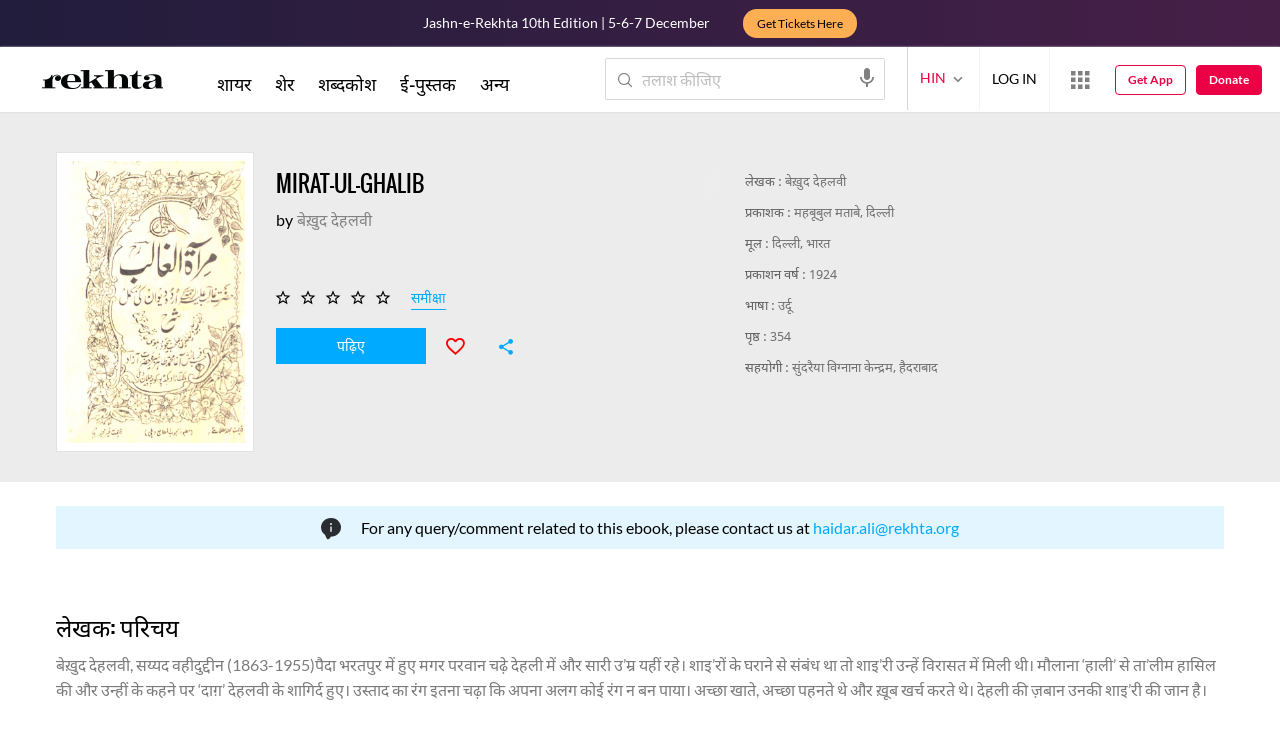

--- FILE ---
content_type: application/x-javascript; charset=utf-8
request_url: https://world.rekhta.org/user/userinfo
body_size: 180
content:
var userInfo = {"Name":null,"ImageUrl":null,"Id":null,"SessionId":"f89bd7c9-b7db-4527-94bc-d3d788e672cf","FavCount":0,"GuestUserValue":null,"SearchSessionId":"f89bd7c9-b7db-4527-94bc-d3d788e672cf","Email":null,"host":"world.rekhta.org"};

--- FILE ---
content_type: image/svg+xml
request_url: https://www.rekhta.org/Content/Images/notes_1.svg
body_size: 875
content:
<svg xmlns="http://www.w3.org/2000/svg" width="19.99" height="21.503" viewBox="0 0 19.99 21.503">
  <g id="Group_5218" data-name="Group 5218" transform="translate(-4371 -2124.632)">
    <g id="Group_5217" data-name="Group 5217" transform="translate(1627 743.632)">
      <path id="Path_406" data-name="Path 406" d="M603.057,1055.424a10.014,10.014,0,0,0-9.062-5.424c-5.517,0-9.995,4.171-9.995,9.329a9.134,9.134,0,0,0,4,7.463l1.786,3.932a1.34,1.34,0,0,0,2.239.306l.733-.88,1.239-1.493c5.517,0,10-4.171,10-9.329A8.606,8.606,0,0,0,603.057,1055.424Z" transform="translate(2160 331)" fill="#292d32"/>
    </g>
    <path id="Path_2184" data-name="Path 2184" d="M12,16.359a.769.769,0,0,0,.769-.769v-4.1a.769.769,0,1,0-1.538,0v4.1A.769.769,0,0,0,12,16.359Z" transform="translate(4368.995 2122.272)" fill="#e4e4e4" fill-rule="evenodd"/>
    <path id="Path_2185" data-name="Path 2185" d="M13.026,8.41A1.026,1.026,0,1,0,12,9.436,1.026,1.026,0,0,0,13.026,8.41Z" transform="translate(4368.995 2122.272)" fill="#e4e4e4"/>
  </g>
</svg>
